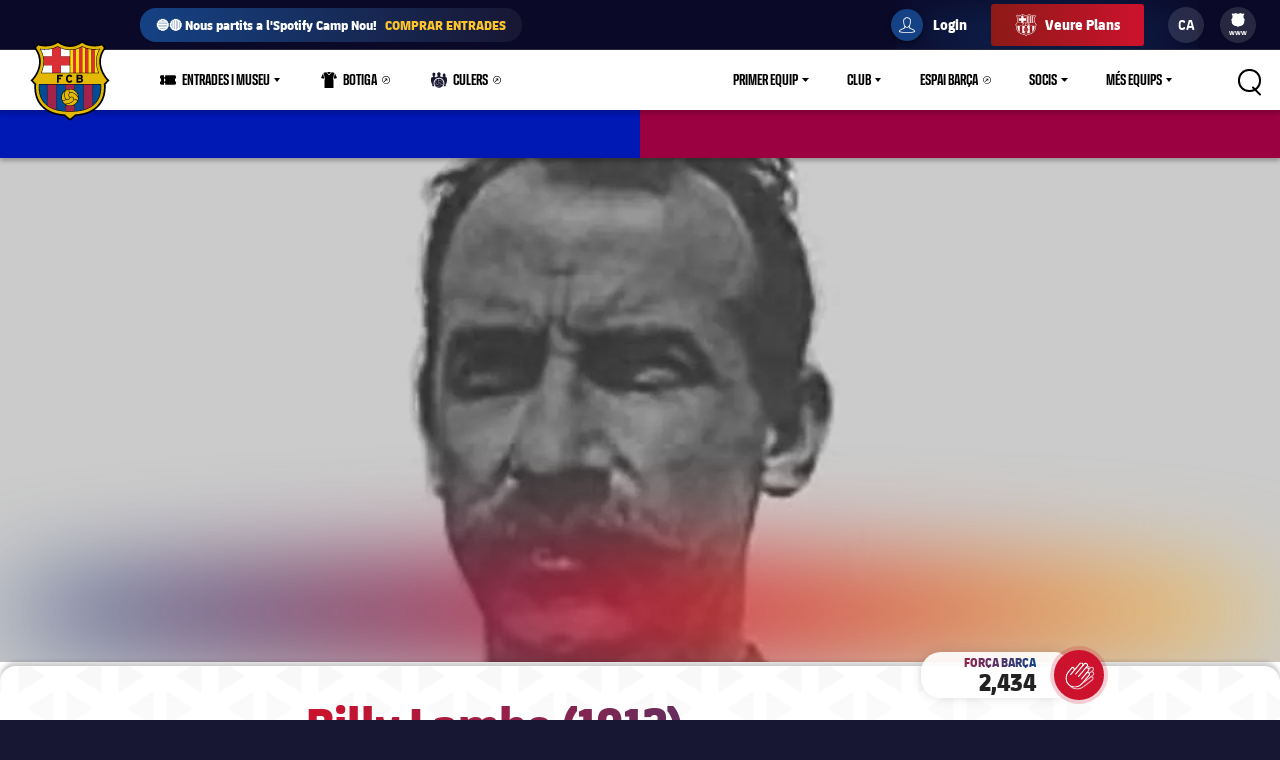

--- FILE ---
content_type: application/x-javascript;charset=utf-8
request_url: https://smetrics.fcbarcelona.cat/id?d_visid_ver=5.5.0&d_fieldgroup=A&mcorgid=7BEDF655569E15537F000101%40AdobeOrg&mid=92112906277919363405514004289645866990&ts=1769263921440
body_size: -39
content:
{"mid":"92112906277919363405514004289645866990"}